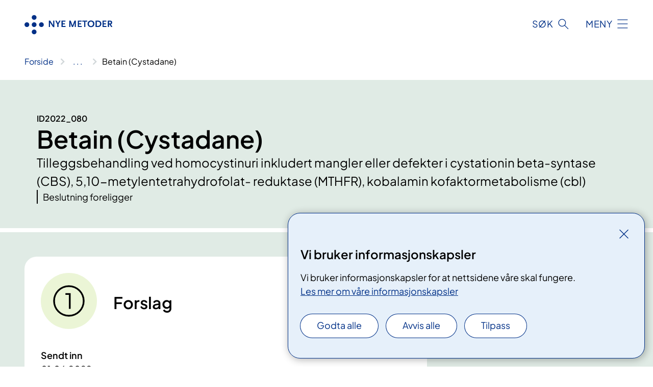

--- FILE ---
content_type: text/html; charset=utf-8
request_url: https://www.nyemetoder.no/metoder/betain-cystadane
body_size: 6847
content:


<!DOCTYPE html>

<html lang="nb">

<head>
    <meta name="viewport" content="width=device-width, initial-scale=1" />
    <meta name="format-detection" content="telephone=no" />
    <link href="/static/css/mainstyles.D7Hp8eqn.css" rel="stylesheet"></link>
    <link href="/static/css/components.DD6By0E_.css" rel="stylesheet"></link>
    <link rel="stylesheet" href="/FNSP.styles.css?v=f81adc5c18d68f283c5b8f323da36fa19757957d31440b228f6c420bdaa7cc42" />


<title>Betain (Cystadane) - Nye metoder</title>
  <meta name="description" content="Tilleggsbehandling ved homocystinuri inkludert mangler eller defekter i cystationin beta-syntase (CBS), 5,10-metylentetrahydrofolat-&#xD;&#xA;reduktase (MTHFR), kobalamin kofaktormetabolisme (cbl)" />


    <meta property="og:title" content="Betain (Cystadane)" />
    <meta property="twitter:title" content="Betain (Cystadane)" />
  <meta property="og:description" content="Tilleggsbehandling ved homocystinuri inkludert mangler eller defekter i cystationin beta-syntase (CBS), 5,10-metylentetrahydrofolat-&#xD;&#xA;reduktase (MTHFR), kobalamin kofaktormetabolisme (cbl)" />
  <meta property="twitter:description" content="Tilleggsbehandling ved homocystinuri inkludert mangler eller defekter i cystationin beta-syntase (CBS), 5,10-metylentetrahydrofolat-&#xD;&#xA;reduktase (MTHFR), kobalamin kofaktormetabolisme (cbl)" />
  <meta name="twitter:card" content="summary_large_image" />
  <meta property="og:image" content="https://www.nyemetoder.no/4afb4c/contentassets/9c1879195a0e43669549ca8a0e7a0102/logosome.jpg?width=1200&height=628&quality=80" />
  <meta property="twitter:image" content="https://www.nyemetoder.no/4afb4c/contentassets/9c1879195a0e43669549ca8a0e7a0102/logosome.jpg?width=1200&height=628&quality=80" />
  <meta property="og:image:secure_url" content="https://www.nyemetoder.no/4afb4c/contentassets/9c1879195a0e43669549ca8a0e7a0102/logosome.jpg?width=1200&height=628&quality=80" />
  <meta property="og:image:alt" content="Logo, firmanavn" />
  <meta property="twitter:image:alt" content="Logo, firmanavn" />
                <link rel="icon" href="/494d9b/globalassets/system/favicon-nasjonal.svg">


<div id="matomo-tracking-props" data-baseUrl="https://app-fnsp-matomo-analytics-prod.azurewebsites.net/" data-siteId="50"></div>
    <script>
        FNSP = {};
        FNSP.API = "https://www.nyemetoder.no";
        FNSP.IsPrint = false;
        FNSP.CurrentSite = {Name: "Nye metoder", Id: "e055be55-cbad-4d97-9c08-208780585679", StartPage: "645168" }
        FNSP.SingleKey = "FOssxJD0F5jW1TW3VRuqxRkuLlAulQIpUCXRESLCOaCvrZEt";
        FNSP.FindEnabled = true;
        FNSP.StoredQuery = false;
    </script>
    <script>
!function(T,l,y){var S=T.location,k="script",D="instrumentationKey",C="ingestionendpoint",I="disableExceptionTracking",E="ai.device.",b="toLowerCase",w="crossOrigin",N="POST",e="appInsightsSDK",t=y.name||"appInsights";(y.name||T[e])&&(T[e]=t);var n=T[t]||function(d){var g=!1,f=!1,m={initialize:!0,queue:[],sv:"5",version:2,config:d};function v(e,t){var n={},a="Browser";return n[E+"id"]=a[b](),n[E+"type"]=a,n["ai.operation.name"]=S&&S.pathname||"_unknown_",n["ai.internal.sdkVersion"]="javascript:snippet_"+(m.sv||m.version),{time:function(){var e=new Date;function t(e){var t=""+e;return 1===t.length&&(t="0"+t),t}return e.getUTCFullYear()+"-"+t(1+e.getUTCMonth())+"-"+t(e.getUTCDate())+"T"+t(e.getUTCHours())+":"+t(e.getUTCMinutes())+":"+t(e.getUTCSeconds())+"."+((e.getUTCMilliseconds()/1e3).toFixed(3)+"").slice(2,5)+"Z"}(),iKey:e,name:"Microsoft.ApplicationInsights."+e.replace(/-/g,"")+"."+t,sampleRate:100,tags:n,data:{baseData:{ver:2}}}}var h=d.url||y.src;if(h){function a(e){var t,n,a,i,r,o,s,c,u,p,l;g=!0,m.queue=[],f||(f=!0,t=h,s=function(){var e={},t=d.connectionString;if(t)for(var n=t.split(";"),a=0;a<n.length;a++){var i=n[a].split("=");2===i.length&&(e[i[0][b]()]=i[1])}if(!e[C]){var r=e.endpointsuffix,o=r?e.location:null;e[C]="https://"+(o?o+".":"")+"dc."+(r||"services.visualstudio.com")}return e}(),c=s[D]||d[D]||"",u=s[C],p=u?u+"/v2/track":d.endpointUrl,(l=[]).push((n="SDK LOAD Failure: Failed to load Application Insights SDK script (See stack for details)",a=t,i=p,(o=(r=v(c,"Exception")).data).baseType="ExceptionData",o.baseData.exceptions=[{typeName:"SDKLoadFailed",message:n.replace(/\./g,"-"),hasFullStack:!1,stack:n+"\nSnippet failed to load ["+a+"] -- Telemetry is disabled\nHelp Link: https://go.microsoft.com/fwlink/?linkid=2128109\nHost: "+(S&&S.pathname||"_unknown_")+"\nEndpoint: "+i,parsedStack:[]}],r)),l.push(function(e,t,n,a){var i=v(c,"Message"),r=i.data;r.baseType="MessageData";var o=r.baseData;return o.message='AI (Internal): 99 message:"'+("SDK LOAD Failure: Failed to load Application Insights SDK script (See stack for details) ("+n+")").replace(/\"/g,"")+'"',o.properties={endpoint:a},i}(0,0,t,p)),function(e,t){if(JSON){var n=T.fetch;if(n&&!y.useXhr)n(t,{method:N,body:JSON.stringify(e),mode:"cors"});else if(XMLHttpRequest){var a=new XMLHttpRequest;a.open(N,t),a.setRequestHeader("Content-type","application/json"),a.send(JSON.stringify(e))}}}(l,p))}function i(e,t){f||setTimeout(function(){!t&&m.core||a()},500)}var e=function(){var n=l.createElement(k);n.src=h;var e=y[w];return!e&&""!==e||"undefined"==n[w]||(n[w]=e),n.onload=i,n.onerror=a,n.onreadystatechange=function(e,t){"loaded"!==n.readyState&&"complete"!==n.readyState||i(0,t)},n}();y.ld<0?l.getElementsByTagName("head")[0].appendChild(e):setTimeout(function(){l.getElementsByTagName(k)[0].parentNode.appendChild(e)},y.ld||0)}try{m.cookie=l.cookie}catch(p){}function t(e){for(;e.length;)!function(t){m[t]=function(){var e=arguments;g||m.queue.push(function(){m[t].apply(m,e)})}}(e.pop())}var n="track",r="TrackPage",o="TrackEvent";t([n+"Event",n+"PageView",n+"Exception",n+"Trace",n+"DependencyData",n+"Metric",n+"PageViewPerformance","start"+r,"stop"+r,"start"+o,"stop"+o,"addTelemetryInitializer","setAuthenticatedUserContext","clearAuthenticatedUserContext","flush"]),m.SeverityLevel={Verbose:0,Information:1,Warning:2,Error:3,Critical:4};var s=(d.extensionConfig||{}).ApplicationInsightsAnalytics||{};if(!0!==d[I]&&!0!==s[I]){var c="onerror";t(["_"+c]);var u=T[c];T[c]=function(e,t,n,a,i){var r=u&&u(e,t,n,a,i);return!0!==r&&m["_"+c]({message:e,url:t,lineNumber:n,columnNumber:a,error:i}),r},d.autoExceptionInstrumented=!0}return m}(y.cfg);function a(){y.onInit&&y.onInit(n)}(T[t]=n).queue&&0===n.queue.length?(n.queue.push(a),n.trackPageView({})):a()}(window,document,{src: "https://js.monitor.azure.com/scripts/b/ai.2.gbl.min.js", crossOrigin: "anonymous", cfg: {instrumentationKey: 'fe8cae6d-aa1c-4609-89b8-088240892f8a', disableCookiesUsage: true }});
</script>

    <script src="/fnspLocalization/deep-merge.js"></script><script src="/fnspLocalization/SharedResources?lang=nb"></script>
    <script src="/fnspLocalization/DocumentListResources?lang=nb"></script>
    <script src="/fnspLocalization/EventResources?lang=nb"></script>
    <script src="/fnspLocalization/DateResources?lang=nb"></script>
    <script src="/fnspLocalization/ClinicalTrialResources?lang=nb"></script>
</head>

<body class="ui-corporate">
    
    
<div reactComponentId='CookieConsentComponent-396048b6-6746-45ec-a5d0-6ff805cc2548' data-json='{"model":{"title":"Vi bruker informasjonskapsler","description":"Vi bruker informasjonskapsler for at nettsidene v\u00E5re skal fungere.","analyticsTitle":"Trafikkanalyse og statistikk","analyticsDescription":"Ved \u00E5 godta disse informasjonskapslene, samtykker du til anonym registrering av statistikk som brukes til \u00E5 forbedre nettstedets innhold og brukeropplevelse.","thirdPartyTitle":"Informasjons\u0026shy;kapsler fra tredjeparter","thirdPartyDescription":"Noen av nettsidene v\u00E5re kan vise innebygget innhold fra andre nettsteder, som for eksempel videoer. Disse eksterne innholdsleverand\u00F8rene bruker egne informasjonskapsler for \u00E5 kunne vise innholdet.","thirdPartyCookieNotAvailable":null,"requiredTitle":"N\u00F8dvendige informasjons\u0026shy;kapsler","requiredDescription":"Disse informasjonskapslene h\u00E5ndterer rent tekniske funksjoner p\u00E5 nettstedet og er n\u00F8dvendige for at nettsidene v\u00E5re skal fungere.","surveyTitle":"Sp\u00F8rre\u0026shy;unders\u00F8kelser","surveyDescription":"Ved \u00E5 godta disse informasjonskapslene, samtykker du til anonym lagring av hva du svarer p\u00E5 sp\u00F8rsm\u00E5let om deltakelse.","acceptAllText":"Godta alle","acceptSelectedText":"Godta valgte","acceptNecessaryText":"Godta kun n\u00F8dvendige","rejectAllText":"Avvis alle","readMoreAbout":"Les mer om","manageCookiesText":"Administrere informasjonskapsler","withdrawCookiesDescription":"Du kan endre samtykket n\u00E5r som helst ved \u00E5 velge \u0022Administrere informasjonskapsler\u0022 nederst p\u00E5 siden. ","customizeText":"Tilpass","saveText":"Lagre","closeText":"Lukk","cancelText":"Avbryt","cookiePageLink":{"href":"/om-nettstedet/informasjonskapsler/","text":"Les mer om v\u00E5re informasjonskapsler","target":"_blank","isExternal":false,"sameSite":true},"consentDisabled":false,"activeButDisabled":false,"initialPopupDisabled":false,"cookieConsentVariables":{"consent_enabled":true,"consent_active_but_disabled":false,"popup_disabled":false,"force_map_manage_cookies_button":true,"refresh_with_querystring":false,"use_local_cookie_if_not_equal":false}}}'></div>
<script type="module" src="/static/js/CookieConsentComponent.D31auazJ.js"></script>
    
    <a href="#main" class="skiplink">
        Hopp til innhold
    </a>
    



<header>
    <div reactComponentId='HeaderComponent-ea7e00fe-6621-459d-bef6-e9db33476904' data-json='{"headerDTO":{"menu":{"menuButtonText":"Meny","menuItems":[{"title":"Metoder","links":[{"href":"/metoder/","text":"Finn metode","target":null,"isExternal":false,"sameSite":true}],"showCookieButtonAt":-1},{"title":"Innf\u00F8ring","links":[{"href":"/innforing-av-nye-metoder/forslag/","text":"Forslag","target":null,"isExternal":false,"sameSite":true},{"href":"/innforing-av-nye-metoder/metodevurdering/","text":"Metodevurdering","target":null,"isExternal":false,"sameSite":true},{"href":"/innforing-av-nye-metoder/beslutning/","text":"Beslutning","target":null,"isExternal":false,"sameSite":true},{"href":"/innforing-av-nye-metoder/implementering/","text":"Implementering","target":null,"isExternal":false,"sameSite":true}],"showCookieButtonAt":-1},{"title":"Aktuelt","links":[{"href":"/aktuelt/","text":"Nyheter","target":null,"isExternal":false,"sameSite":true},{"href":"/konferanser/","text":"Kalender","target":null,"isExternal":false,"sameSite":true},{"href":"/moter-i-bestillerforum-rhf/","text":"M\u00F8ter i Bestillerforum","target":null,"isExternal":false,"sameSite":true},{"href":"/moter-i-beslutningsforum-for-nye-metoder/","text":"M\u00F8ter i Beslutningsforum","target":null,"isExternal":false,"sameSite":true}],"showCookieButtonAt":-1},{"title":"Om oss","links":[{"href":"/om-systemet/","text":"Om systemet","target":null,"isExternal":false,"sameSite":true},{"href":"/om-systemet/hvem-gjor-hva/","text":"Hvem gj\u00F8r hva","target":null,"isExternal":false,"sameSite":true},{"href":"/kontaktliste/","text":"Kontaktliste","target":null,"isExternal":false,"sameSite":true}],"showCookieButtonAt":-1}],"headerItemsBottom":[{"href":"/english/","text":"Information in English","target":null,"isExternal":false,"sameSite":true}],"mainMenuAria":"Hovedmeny"},"search":{"searchButtonText":"S\u00F8k","searchHeadingText":"S\u00F8k","searchPlaceholderText":"S\u00F8k i artikler her","searchPage":"/sok/","useAutocomplete":true,"autocompleteLanguage":"no","subSiteStartpageGuid":null},"showHeaderSearch":true,"logo":{"startPageUrl":"/","logoUrl":"/495fb3/globalassets/system/logo-nyemetoder.svg","alternativeText":"G\u00E5 til forsiden nyemetoder.no"},"logoNegative":{"startPageUrl":"/","logoUrl":"/495f90/globalassets/system/logo-nyemetoder-neg.svg","alternativeText":"G\u00E5 til forsiden nyemetoder.no"},"login":null,"skipLinkText":"Hopp til innhold","menuModalTitle":"Hovedmeny","searchModalTitle":"Hoveds\u00F8k","openMenuText":"\u00C5pne meny","closeMenuText":"Lukk","openSearchText":"\u00C5pne s\u00F8k","closeSearchText":"Lukk s\u00F8k","standardColumns":" col-12 col-md-10 col-lg-8 col-xl-7 offset-md-1 offset-lg-2","headerMenuAria":"Toppmeny","disableDefaultHeader":false}}'></div>
<script type="module" src="/static/js/HeaderComponent.GYjjgvWK.js"></script>

</header>    
    <main class="main" id="main">
        <div class="medical-page">
            <div class="">
                <div class="container nav-container">
                        <div class="breadcrumbs-language-nav has-breadcrumb">


<div reactComponentId='BreadcrumbComponent-c9482ee4-94cb-4f10-aa3c-664f289a7725' data-json='{"model":[{"text":"Forside","href":"/","showLink":true},{"text":"Metoder ","href":"/metoder/","showLink":true},{"text":"Betain (Cystadane)","href":"/metoder/betain-cystadane/","showLink":false}]}'></div>
<script type="module" src="/static/js/BreadcrumbComponent.D-xh09s5.js"></script>
                        </div>
                    
                </div>
            </div>
            
            

<div aria-labelledby="sidetittel">
        <div class="method-page__header-container bg-forest-100">
            <div class="container">
                <div class="method-page__headercontent">
                    <div>
                        
    <p class="stikktittel">ID2022_080</p>
<h1 id="sidetittel">Betain (Cystadane)</h1>
                    </div>
                        <div class="ingress">Tilleggsbehandling ved homocystinuri inkludert mangler eller defekter i cystationin beta-syntase (CBS), 5,10-metylentetrahydrofolat-&#xD;&#xA;reduktase (MTHFR), kobalamin kofaktormetabolisme (cbl)</div>
                    <div class="method-page__statusheader">
                        <div>Beslutning foreligger</div>
                    </div>
                </div>
            </div>
        </div>
    <div class="medical-page__content-container bg-forest-100">
        <div class="container">
        <div class="medical-page__content medical-page__content--step col-12 col-lg-7 col-xl-8">
            <section class="medical-content">
                    <div class="medical-content__header">
                        <div class="medical-content__icon">
                            <div class="material-icon material-icon--large counter-one counter-one--with-bg"></div>
                        </div>
                        <h2 class="medical-content__title">Forslag</h2>
                    </div>
                    <div class="medical-content__text">
                        

<div class="medical-content__list">
        <div>
            <div class="medical-content__listelement_title">Sendt inn</div>
            <div>01.06.2022</div>
        </div>

        <div>
            <div class="medical-content__listelement_title">Sendt inn av</div>
            <div>Interregionalt fagdirekt&#xF8;rm&#xF8;te</div>
        </div>
    
        <div>
            <div class="medical-content__listelement_title">ID-nummer</div>
            <div>ID2022_080</div>
        </div>


        <div>
            


<p>​</p><p>I tråd med prinsippet om at finansieringsansvaret som hovedregel skal følge behandlingsansvaret, har RHF-ene siden 2019 overtatt finansieringsansvaret for til sammen rundt 70 legemidler til sjeldne sykdommer. I forbindelse med overføringene ble det besluttet at RHF-ene skulle gå gjennom de<br />overførte legemidlene og bestemme hvilke enkeltlegemidler som skal metodevurderes i systemet for Nye metoder. Sykehusinnkjøp har gjort en oppdatert, konkret vurdering av markeds- og konkurransesituasjon for de aktuelle legemidlene. Gjennomgangen har vært forelagt Interregionalt Fagdirektørmøte 25.04.2022 hvor det ble anbefalt at utvalgte legemidler innføres i<br />spesialisthelsetjenesten uten forutgående metodevurdering.</p><p><a href="/49dec8/siteassets/documents/rapporter/20220601-prisnotat-sjeldenomradet_offentlig.pdf">​Prisnotat</a>&#160;(publisert 20. juni 2022)</p><p>&#160;</p><p><strong>Fullstendig indikasjonstekst for betain (Cystadane)&#58;</strong></p><p>Tilleggsbehandling ved homocystinuri inkludert mangler eller defekter i cystationin beta-syntase (CBS), 5,10-metylentetrahydrofolat-reduktase (MTHFR), kobalamin kofaktormetabolisme (cbl). Preparatet bør brukes som tillegg til annen<br />behandling som vitamin B6 (pyridoksin), vitamin B12 (kobalamin),<br />folat og spesifikk diett.</p>
        </div>
</div>
                    </div>
            </section>
        </div>
        <div class="medical-page__content medical-page__content--step col-12 col-lg-7 col-xl-8">
            <section class="medical-content">
                    <div class="medical-content__header">
                        <div class="medical-content__icon">
                            <div class="material-icon material-icon--large counter-three counter-three--with-bg"></div>
                        </div>
                        <h2 class="medical-content__title">Beslutning</h2>
                    </div>
                    <div class="medical-content__text">
                        

<div class="medical-content__list">
        <div>
            <div class="medical-content__listelement_title">Beslutning tatt</div>
            <div>20.06.2022</div>
        </div>

        <div>
            <div class="medical-content__listelement_title">Ansvarlig</div>
            <div>Beslutningsforum for nye metoder</div>
        </div>

        <div>
            


<p>​</p>
<p><strong>Beslutning i Beslutningsforum for nye metoder (20.06​.2022)​*</strong></p>
<p>Fullstendig tekst for aktuelle indikasjoner under statusbeskrivelse høyere opp på metodesiden.</p>
<ol>
<ol>
<li>
<p>Betain (Cystadade®) innføres til bruk ved homocystinuri.</p>
</li>
<li>
<p>Det forutsettes samme prisnivå som den prisen som er grunnlaget for beslutningen.</p>
</li>
<li>
<p>Behandlingen kan tas i bruk fra beslutningstidspunktet.</p>
</li>
</ol>
</ol>
<p>*Punkt 2 i beslutningen ble endret i Beslutningsforum 20.01.2025 fra "Det forutsetter at prisene er lik eller lavere enn de prisene som er grunnlaget for beslutningene."</p>
<p>​Les mer om saksgrunnlag og beslutning<a href="/4a4ac2/siteassets/documents/beslutninger/beslutningsforum-30.08.2021---offentlige-sakspapirer.pdf">​</a> i <a href="/49e478/siteassets/documents/beslutninger/beslutningsforum-20062022---offentlige-sakspapirer.pdf">sakspapirer</a> og <a href="/4a54d3/siteassets/documents/beslutninger/beslutningsforum-20062022_protokoll.pdf">protokoll</a><a href="/4adaff/siteassets/documents/beslutninger/beslutningsforum-25102021_protokoll.pdf">​</a>​​ fra Beslutningsforum for nye metoder 20.06.2022 under sak 083-2022.​</p>
        </div>
</div>
                    </div>
            </section>
        </div>
        </div>
    </div>
</div>


            
        </div>
            <div class="container print-feedback_container">
                <div class="row">
                    <div class="col-12 col-md-8 col-lg-7 offset-lg-1 col-xl-9 offset-xl-0">


<div reactComponentId='FeedbackComponent-77079261-5a7f-4c68-a8b9-9b0874b6a249' data-json='{"model":{"contentId":645786,"characterLimit":255,"cancelButtonText":"Avbryt","characterLimitText":"{count}/{limit} tegn","commentDescription":"Vi kan ikke svare deg p\u00E5 tilbakemeldingen din, men bruker den til \u00E5 forbedre innholdet. Vi ber om at du ikke deler person- eller helseopplysninger.","commentLabel":"Kan du fortelle oss hva du var ute etter?","requiredFieldText":"*Obligatorisk felt som du m\u00E5 fylle ut for \u00E5 sende skjemaet.","yesCommentLabel":"S\u00E5 bra. Fortell oss gjerne hva du var forn\u00F8yd med.","yesCommentDescription":null,"emptyCommentErrorMessage":"Du m\u00E5 skrive hva du lette etter.","commentTooLongErrorMessage":"Tilbakemeldingen er for lang.","feedbackInputValidation":"^[A-Za-z\u00C0-\u00D6\u00D8-\u00F6\u00F8-\u00FF0-9\u010D\u0111\u014B\u0161\u0167\u017E,.;:\\?\\-\\s]*$","invalidInputErrorMessage":"Beklager, men tilbakemeldingen inneholder tegn som ikke er tillatt.","noButtonText":"Nei","responseErrorMessage":"Obs! Noe gikk galt. Pr\u00F8v igjen senere.","submitButtonText":"Send","successMessage":"Takk for tilbakemelding.","yesButtonText":"Ja","title":"Fant du det du lette etter?"}}'></div>
<script type="module" src="/static/js/FeedbackComponent.jQT8HJyz.js"></script>
                    </div>
                    <div class="d-flex col-md-3 col-lg-2 offset-md-1 offset-lg-1 justify-content-center justify-content-md-end align-items-start">

<div reactComponentId='PrintComponent-4131e9ac-410f-40ef-8d48-6ebe5a25b6e7' data-json='{"filename":"betain-cystadane","contentId":645786,"language":"nb","buttonAtTop":false,"showPropertiesSelection":false,"properties":[{"name":"CustomFrontpage","label":"Eget forsideark med tittel og ingress","show":true}]}'></div>
<script type="module" src="/static/js/PrintComponent.kEgYpnwc.js"></script>
                    </div>
                </div>
            </div>
    </main>



<footer class="footer">
    <div class="container">
            <div class="footer__menu">
                <nav aria-label="Bunnmeny" class="footer__menu-container">
                    <ul>
                            <li>
                                <h2 class="footer__menu-title">Om nettstedet</h2>
                                <ul>
                                        <li class="footer__menu-item"><a class="anchorlink anchorlink--white" href="/om-nettstedet/personvern/"><span>Personvern</span></a></li>
                                            <li class="footer__menu-item"><button class="manage-cookies anchorlink anchorlink--white"><span>Administrere informasjonskapsler</span></button></li>
                                        <li class="footer__menu-item"><a class="anchorlink anchorlink--white" href="/om-nettstedet/informasjonskapsler/"><span>Informasjonskapsler</span></a></li>
                                        <li class="footer__menu-item"><a class="anchorlink anchorlink--white anchorlink--external" href="https://uustatus.no/nb/erklaringer/publisert/6fe35ca5-2938-40be-9594-d35574d2123b"><span>Tilgjengelighetserkl&#xE6;ring</span></a></li>
                                </ul>
                            </li>
                            <li>
                                <h2 class="footer__menu-title">Kontakt</h2>
                                <ul>
                                        <li class="footer__menu-item"><a class="anchorlink anchorlink--white" href="/kontaktliste/"><span>Kontaktliste</span></a></li>
                                        <li class="footer__menu-item"><a class="anchorlink anchorlink--white" href="/presse/"><span>Presse</span></a></li>
                                        <li class="footer__menu-item"><a class="anchorlink anchorlink--white anchorlink--external" href="https://forms.apsisforms.com/9424aa849c54613a0086d9003cb1e5f7"><span>Meld deg p&#xE5; nyhetsbrev</span></a></li>
                                </ul>
                            </li>
                    </ul>

                </nav>
            </div>
    </div>
    
    
    <div class="footer__bottom">
        <div class="container">
                <a href="/" class="footer__logo-link">
                    <img class="footer__logo" src="/495f90/globalassets/system/logo-nyemetoder-neg.svg" alt="G&#xE5; til forsiden nyemetoder.no" />
                </a>
            <p class="footer__text">
                Nye metoder er et samarbeid mellom de regionale helseforetakene og Helsedirektoratet, Folkehelseinstituttet, Direktoratet for medisinske produkter og Direktoratet for str&#xE5;levern og atomsikkerhet.
            </p>
            <div class="footer__contact row">
                    <section class="col-12 col-md-6 col-xl-4" aria-labelledby="footer-contact-main-section">
                        <h2 class="visuallyhidden" id="footer-contact-main-section">Kontaktinformasjon</h2>
                            <section class="footer__contact-item" aria-labelledby="footer-contact-section-phone">
                                <h3 class="footer__contact-label" id="footer-contact-section-phone">Telefon</h3>


<p><a class="phone-link" href="tel:91304388">91 30 43 88</a></p>
                            </section>
                            <section class="footer__contact-item" aria-labelledby="footer-contact-section-email">
                                <h3 class="footer__contact-label" id="footer-contact-section-email">E-post</h3>

<p class="email-block contact-block--secondary">
        <a href="mailto:nyemetoder@helse-sorost.no" data-id="email-652614">nyemetoder@helse-sorost.no</a>
</p>

                            </section>
                    </section>
                <div class="col-12 col-md-6 col-xl-8">
                    <div class="row">
                        <section class="col-12 col-xl-6 footer__partner" aria-labelledby="footer-organization-section-main">
                            <h2 class="visuallyhidden" id="footer-organization-section-main">Organisasjon</h2>
                            <p class="footer__partner-text"></p>
                                    <img class="footer__partner-logo" src="/4a3a6b/contentassets/9c1879195a0e43669549ca8a0e7a0102/logo-helse-sorost-neg.svg" alt="Logo Helse S&#xF8;r-&#xD8;st RHF"/>
                                    <img class="footer__partner-logo" src="/4a3a6f/contentassets/9c1879195a0e43669549ca8a0e7a0102/logo-helse-vest-neg.svg" alt="Logo Helse Vest RHF"/>
                                    <img class="footer__partner-logo" src="/4a3a81/contentassets/9c1879195a0e43669549ca8a0e7a0102/logo-helse-midt-neg.svg" alt="Logo Helse Midt RHF"/>
                                    <img class="footer__partner-logo" src="/4a3a58/contentassets/9c1879195a0e43669549ca8a0e7a0102/logo-helse-nord-neg.svg" alt="Logo Helse Nord RHF"/>
                        </section>
                    </div>
            
                </div>
            </div>
        </div>
    </div>
</footer>   
    
    <script defer="defer" src="/Util/Find/epi-util/find.js"></script>
<script>
document.addEventListener('DOMContentLoaded',function(){if(typeof FindApi === 'function'){var api = new FindApi();api.setApplicationUrl('/');api.setServiceApiBaseUrl('/find_v2/');api.processEventFromCurrentUri();api.bindWindowEvents();api.bindAClickEvent();api.sendBufferedEvents();}})
</script>

    <script type="module" src="/static/js/shared.CuAa4I5B.js"></script>
    <script src="/resources/bootstrap.min.js?v=9bcd4d0f29dc6556ebeeff44eaa0965f0c7f7308ee58394708cce2f698cca1b0"></script>
    <script type="module" src="/static/js/TableOfContentComponent.Ca_zE37b.js"></script>

</body>

</html>


--- FILE ---
content_type: image/svg+xml
request_url: https://www.nyemetoder.no/4a3a6f/contentassets/9c1879195a0e43669549ca8a0e7a0102/logo-helse-vest-neg.svg
body_size: -1390
content:
<?xml version="1.0" encoding="UTF-8"?>
<svg id="Layer_1" data-name="Layer 1" xmlns="http://www.w3.org/2000/svg" version="1.1" viewBox="0 0 230.9 58">
  <defs>
    <style>
      .cls-1 {
        fill: #fff;
      }

      .cls-1, .cls-2 {
        stroke-width: 0px;
      }

      .cls-2 {
        fill: #6cace4;
      }
    </style>
  </defs>
  <path class="cls-2" d="M131.8,7.2c0,3.9-3.2,7.2-7.2,7.2s-7.2-3.2-7.2-7.2,3.2-7.2,7.2-7.2,7.2,3.2,7.2,7.2Z"/>
  <path class="cls-2" d="M131.8,29c0,3.9-3.2,7.2-7.2,7.2s-7.2-3.2-7.2-7.2,3.2-7.2,7.2-7.2,7.2,3.2,7.2,7.2Z"/>
  <path class="cls-1" d="M109.9,29c0,3.9-3.2,7.2-7.2,7.2s-7.2-3.2-7.2-7.2,3.2-7.2,7.2-7.2,7.2,3.2,7.2,7.2Z"/>
  <path class="cls-2" d="M153.6,29c0,3.9-3.2,7.2-7.2,7.2s-7.2-3.2-7.2-7.2,3.2-7.2,7.2-7.2,7.2,3.2,7.2,7.2Z"/>
  <path class="cls-2" d="M131.8,50.8c0,3.9-3.2,7.2-7.2,7.2s-7.2-3.2-7.2-7.2,3.2-7.2,7.2-7.2c4,.1,7.2,3.3,7.2,7.2Z"/>
  <path class="cls-1" d="M13.8,38.6v-8.8H2.4v8.8H0v-19.3h2.4v8.3h11.4v-8.3h2.4v19.3h-2.4Z"/>
  <path class="cls-1" d="M22.9,38.6v-19.3h10.9v2h-8.5v6.4h7v2h-7v6.8h8.7v2h-11.1Z"/>
  <path class="cls-1" d="M39.1,38.6v-19.3h2.4v17.3h8.6v2h-11Z"/>
  <path class="cls-1" d="M63.7,22.6c-1-.6-1.4-.8-2-1-.7-.2-1.9-.4-2.7-.4-2.2,0-3.7,1.1-3.7,2.7s.8,2.2,4.8,4.3c1.3.7,2.3,1.4,3,2,.9.8,1.5,2.1,1.5,3.5,0,3.3-2.5,5.4-6.4,5.4s-2.6-.2-3.6-.6c-.7-.3-1.2-.6-2.5-1.5l1.2-1.9c1.1.7,1.6,1,2.2,1.3.8.3,1.8.5,2.8.5,2.3,0,3.7-1.1,3.7-2.9s0-1-.3-1.4c-.3-.6-.9-1.1-1.7-1.6-.3-.2-1.4-.7-3.2-1.7-2.9-1.6-4.1-3.1-4.1-5.1,0-3.1,2.6-5.1,6.4-5.1s2.3.1,3.2.5c.8.3,1.2.5,2.3,1.1l-.9,1.9Z"/>
  <path class="cls-1" d="M69.9,38.6v-19.3h10.9v2h-8.5v6.4h7v2h-7v6.8h8.7v2h-11.1Z"/>
  <path class="cls-1" d="M175.8,39.2h-2.6l-7.2-19.9h4l4.4,13.1c.1.3.2.6.2.9,0-.3,0-.5.2-.9l4.2-13.1h3.9l-7.1,19.9Z"/>
  <path class="cls-1" d="M186,38.6v-19.3h11.8v3.1h-8.1v4.8h6.6v3.1h-6.6v5.2h8.5v3.1h-12.2Z"/>
  <path class="cls-1" d="M212.8,23.9c-2.1-.9-3.7-1.4-5-1.4s-2.8.7-2.8,1.8.5,1.3,1.9,2.1c3,1.6,4.9,2.8,5.8,3.7.8.8,1.3,2.1,1.3,3.5,0,3.5-2.5,5.5-6.8,5.5s-1.2,0-1.7,0c-1.4-.2-2-.4-4-1.4l-1.2-.6,1.6-3.4c1.4.8,2,1,2.8,1.4,1,.3,2,.6,2.8.6,1.7,0,2.8-.8,2.8-1.9s-.4-1.4-1.7-2.1l-3-1.7c-3.4-2-4.5-3.2-4.5-5.4s.3-2,.8-2.7c.3-.5.8-1,1.5-1.5,1.4-1,2.6-1.3,4.9-1.3s2.4.1,3.6.5c.9.3,1.5.5,2.8,1.1-.4,0-1.9,3.3-1.9,3.3Z"/>
  <path class="cls-1" d="M225.1,22.4v16.2h-3.7v-16.2h-5.8v-3.1h15.3v3.1h-5.8Z"/>
</svg>